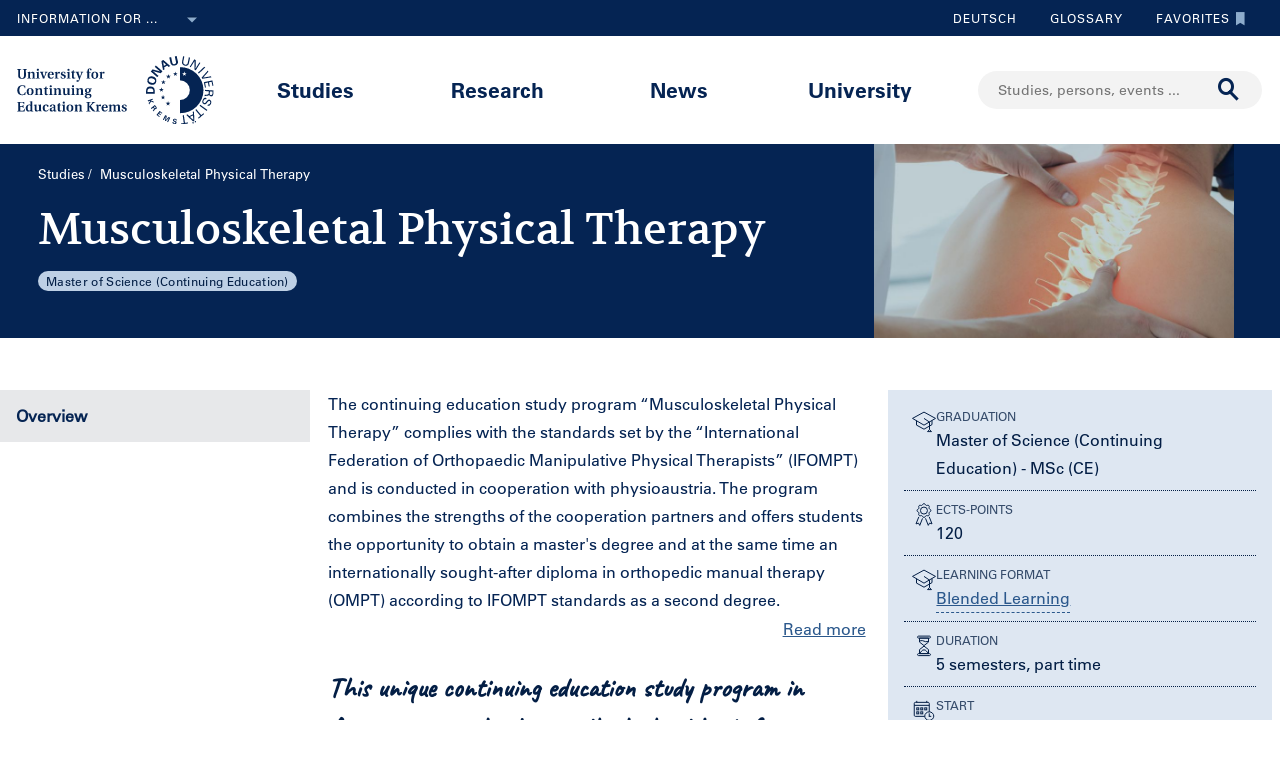

--- FILE ---
content_type: text/html;charset=UTF-8
request_url: https://www.donau-uni.ac.at/en/studies/musculoskeletal-physiotherapy.html
body_size: 16207
content:







<!DOCTYPE html>

<html lang="en">
    <head>
    <!-- Google Tag Manager -->
<script data-cmp-vendor="s905" type="text/plain" class="cmplazyload">(function(w,d,s,l,i){w[l]=w[l]||[];w[l].push({'gtm.start':
new Date().getTime(),event:'gtm.js'});var f=d.getElementsByTagName(s)[0],
j=d.createElement(s),dl=l!='dataLayer'?'&l='+l:'';j.async=true;j.src=
'https://www.googletagmanager.com/gtm.js?id='+i+dl;f.parentNode.insertBefore(j,f);
})(window,document,'script','dataLayer','GTM-5QSKZKZ');</script>
<!-- End Google Tag Manager -->



<meta charset="utf-8">
    <title>Musculoskeletal Physical Therapy, MSc (CE) - University for Continuing Education Krems</title>
    <meta name="searchTitle" content="Musculoskeletal Physical Therapy, MSc (CE)">
        <meta name="keywords" content="Musculoskeletal Physical Therapy, specialisation in Physical Therapy, Master study program">
        <meta name="description" content="Master of Science (Continuing Education), 5 Sem. berufsbegleitend. | Neues Masterstudium im Bereich der Spezialisierungen in Physiotherapie">


        <meta property="og:title" content="Musculoskeletal Physical Therapy, MSc (CE)">
        <meta property="og:type" content="website">
        <meta property="og:description" content="Master of Science (Continuing Education), 5 Sem. berufsbegleitend. | Neues Masterstudium im Bereich der Spezialisierungen in Physiotherapie">
    <meta property="og:url" content="https://www.donau-uni.ac.at/en/studies/musculoskeletal-physiotherapy.html">
        <meta property="og:image" content="https://www.donau-uni.ac.at/.imaging/mte/duk-theme/ogFacebook/dam/Fakultaeten/Gesundheit-und-Medizin/Departments/Gesundheitswissenschaften-Medizin-und-Forschung/Zentren/Zentrum-für-Gesundheitswissenschaften-und-Medizin/Fachbereich-Medizinisch-technische-Spezialisierungen/Musculoskeletal-Phsyiotherapy/Muscu.Fotolia.Header.jpg/jcr:content/Muscu.Fotolia.Header.jpg">
        <meta property="og:image:type" content="image/jpeg">
        <meta property="og:image:width" content="1200">
        <meta property="og:image:height" content="630">
        <meta property="og:image" content="https://www.donau-uni.ac.at/.imaging/mte/duk-theme/ogWhatsApp/dam/Fakultaeten/Gesundheit-und-Medizin/Departments/Gesundheitswissenschaften-Medizin-und-Forschung/Zentren/Zentrum-für-Gesundheitswissenschaften-und-Medizin/Fachbereich-Medizinisch-technische-Spezialisierungen/Musculoskeletal-Phsyiotherapy/Muscu.Fotolia.Header.jpg/jcr:content/Muscu.Fotolia.Header.jpg">
        <meta property="og:image:type" content="image/jpeg">
        <meta property="og:image:width" content="400">
        <meta property="og:image:height" content="400">
    <meta property="og:locale" content="en_GB">
        <meta property="og:locale:alternate" content="de_DE">
        <meta name="twitter:card" content="summary">
            <meta name="twitter:title" content="Musculoskeletal Physical Therapy, MSc (CE)">
            <meta name="twitter:description" content="Master of Science (Continuing Education), 5 Sem. berufsbegleitend. | Neues Masterstudium im Bereich der Spezialisierungen in Physiotherapie">
                <meta name="twitter:image" content="https://www.donau-uni.ac.at/.imaging/mte/duk-theme/ogTwitter/dam/Fakultaeten/Gesundheit-und-Medizin/Departments/Gesundheitswissenschaften-Medizin-und-Forschung/Zentren/Zentrum-für-Gesundheitswissenschaften-und-Medizin/Fachbereich-Medizinisch-technische-Spezialisierungen/Musculoskeletal-Phsyiotherapy/Muscu.Fotolia.Header.jpg/jcr:content/Muscu.Fotolia.Header.jpg">
<meta content="width=device-width, initial-scale=1.0, minimum-scale=1.0, maximum-scale=2.0" name="viewport">
<link rel="stylesheet" href="/.resources/duk-templates/resources/base.css?v=3ad5bd00-ed37-45e3-988f-bca764f64dc2" />
<link rel="icon" type="image/png" href="/.resources/duk-templates/resources/images/favicon.ico" />

<meta name="duk-indexer-type" content="crawler">
<meta name="duk-page-type" content="study_page">
<meta name="duk-page-tree" content="/en">
<meta name="duk-suggest-cfq" content="crawler_en">
<meta name="validFrom" content="1970-01-01T00:00:00Z">
<meta name="validTo" content="2100-01-01T00:00:00Z">
<style>html{visibility: hidden; opacity: 0;}</style>
<link rel="preload" href="/.resources/duk-templates/resources/fonts/volkhov/volkhov-v17-latin-regular.woff2" as="font" type="font/woff2" crossorigin="anonymous">
<link rel="preload" href="/.resources/duk-templates/resources/fonts/iconfont/iconfont.ttf?fket2c" as="font" type="font/ttf" crossorigin="anonymous">
<link rel="preload" href="/.resources/duk-templates/resources/fonts/univers/UniversLTW04-55Roman.woff2" as="font" type="font/woff2" crossorigin="anonymous">
<link rel="preload" href="/.resources/duk-templates/resources/fonts/univers/UniversLTW04-57Condensed.woff2" as="font" type="font/woff2" crossorigin="anonymous">
<link rel="preload" href="/.resources/duk-templates/resources/fonts/univers/UniversLTW04-65Bold.woff2" as="font" type="font/woff2" crossorigin="anonymous">
    </head>
    <body>
    <style>
        :root {
            --factboxColor: #4572A5;
        }
        .color-scheme {
            background-color: #DEE7F2 !important;
        }
    </style>
    <!-- Google Tag Manager (noscript) -->
<noscript><iframe title="Google Tag Manager (noscript)" src="https://www.googletagmanager.com/ns.html?id=GTM-5QSKZKZ" height="0" width="0" style="display:none;visibility:hidden" aria-hidden="true"></iframe></noscript>
<!-- End Google Tag Manager (noscript) -->
    <script>window.cmp_setlang = "EN";</script>
    <script>if(!("gdprAppliesGlobally" in window)){window.gdprAppliesGlobally=true}if(!("cmp_id" in window)||window.cmp_id<1){window.cmp_id=0}if(!("cmp_cdid" in window)){window.cmp_cdid="1e47c798caa5"}if(!("cmp_params" in window)){window.cmp_params=""}if(!("cmp_host" in window)){window.cmp_host="b.delivery.consentmanager.net"}if(!("cmp_cdn" in window)){window.cmp_cdn="cdn.consentmanager.net"}if(!("cmp_proto" in window)){window.cmp_proto="https:"}if(!("cmp_codesrc" in window)){window.cmp_codesrc="1"}window.cmp_getsupportedLangs=function(){var b=["DE","EN","FR","IT","NO","DA","FI","ES","PT","RO","BG","ET","EL","GA","HR","LV","LT","MT","NL","PL","SV","SK","SL","CS","HU","RU","SR","ZH","TR","UK","AR","BS"];if("cmp_customlanguages" in window){for(var a=0;a<window.cmp_customlanguages.length;a++){b.push(window.cmp_customlanguages[a].l.toUpperCase())}}return b};window.cmp_getRTLLangs=function(){var a=["AR"];if("cmp_customlanguages" in window){for(var b=0;b<window.cmp_customlanguages.length;b++){if("r" in window.cmp_customlanguages[b]&&window.cmp_customlanguages[b].r){a.push(window.cmp_customlanguages[b].l)}}}return a};window.cmp_getlang=function(j){if(typeof(j)!="boolean"){j=true}if(j&&typeof(cmp_getlang.usedlang)=="string"&&cmp_getlang.usedlang!==""){return cmp_getlang.usedlang}var g=window.cmp_getsupportedLangs();var c=[];var f=location.hash;var e=location.search;var a="languages" in navigator?navigator.languages:[];if(f.indexOf("cmplang=")!=-1){c.push(f.substr(f.indexOf("cmplang=")+8,2).toUpperCase())}else{if(e.indexOf("cmplang=")!=-1){c.push(e.substr(e.indexOf("cmplang=")+8,2).toUpperCase())}else{if("cmp_setlang" in window&&window.cmp_setlang!=""){c.push(window.cmp_setlang.toUpperCase())}else{if(a.length>0){for(var d=0;d<a.length;d++){c.push(a[d])}}}}}if("language" in navigator){c.push(navigator.language)}if("userLanguage" in navigator){c.push(navigator.userLanguage)}var h="";for(var d=0;d<c.length;d++){var b=c[d].toUpperCase();if(g.indexOf(b)!=-1){h=b;break}if(b.indexOf("-")!=-1){b=b.substr(0,2)}if(g.indexOf(b)!=-1){h=b;break}}if(h==""&&typeof(cmp_getlang.defaultlang)=="string"&&cmp_getlang.defaultlang!==""){return cmp_getlang.defaultlang}else{if(h==""){h="EN"}}h=h.toUpperCase();return h};(function(){var u=document;var v=u.getElementsByTagName;var h=window;var o="";var b="_en";if("cmp_getlang" in h){o=h.cmp_getlang().toLowerCase();if("cmp_customlanguages" in h){for(var q=0;q<h.cmp_customlanguages.length;q++){if(h.cmp_customlanguages[q].l.toUpperCase()==o.toUpperCase()){o="en";break}}}b="_"+o}function x(i,e){var w="";i+="=";var s=i.length;var d=location;if(d.hash.indexOf(i)!=-1){w=d.hash.substr(d.hash.indexOf(i)+s,9999)}else{if(d.search.indexOf(i)!=-1){w=d.search.substr(d.search.indexOf(i)+s,9999)}else{return e}}if(w.indexOf("&")!=-1){w=w.substr(0,w.indexOf("&"))}return w}var k=("cmp_proto" in h)?h.cmp_proto:"https:";if(k!="http:"&&k!="https:"){k="https:"}var g=("cmp_ref" in h)?h.cmp_ref:location.href;var j=u.createElement("script");j.setAttribute("data-cmp-ab","1");var c=x("cmpdesign","cmp_design" in h?h.cmp_design:"");var f=x("cmpregulationkey","cmp_regulationkey" in h?h.cmp_regulationkey:"");var r=x("cmpgppkey","cmp_gppkey" in h?h.cmp_gppkey:"");var n=x("cmpatt","cmp_att" in h?h.cmp_att:"");j.src=k+"//"+h.cmp_host+"/delivery/cmp.php?"+("cmp_id" in h&&h.cmp_id>0?"id="+h.cmp_id:"")+("cmp_cdid" in h?"&cdid="+h.cmp_cdid:"")+"&h="+encodeURIComponent(g)+(c!=""?"&cmpdesign="+encodeURIComponent(c):"")+(f!=""?"&cmpregulationkey="+encodeURIComponent(f):"")+(r!=""?"&cmpgppkey="+encodeURIComponent(r):"")+(n!=""?"&cmpatt="+encodeURIComponent(n):"")+("cmp_params" in h?"&"+h.cmp_params:"")+(u.cookie.length>0?"&__cmpfcc=1":"")+"&l="+o.toLowerCase()+"&o="+(new Date()).getTime();j.type="text/javascript";j.async=true;if(u.currentScript&&u.currentScript.parentElement){u.currentScript.parentElement.appendChild(j)}else{if(u.body){u.body.appendChild(j)}else{var t=v("body");if(t.length==0){t=v("div")}if(t.length==0){t=v("span")}if(t.length==0){t=v("ins")}if(t.length==0){t=v("script")}if(t.length==0){t=v("head")}if(t.length>0){t[0].appendChild(j)}}}var m="js";var p=x("cmpdebugunminimized","cmpdebugunminimized" in h?h.cmpdebugunminimized:0)>0?"":".min";var a=x("cmpdebugcoverage","cmp_debugcoverage" in h?h.cmp_debugcoverage:"");if(a=="1"){m="instrumented";p=""}var j=u.createElement("script");j.src=k+"//"+h.cmp_cdn+"/delivery/"+m+"/cmp"+b+p+".js";j.type="text/javascript";j.setAttribute("data-cmp-ab","1");j.async=true;if(u.currentScript&&u.currentScript.parentElement){u.currentScript.parentElement.appendChild(j)}else{if(u.body){u.body.appendChild(j)}else{var t=v("body");if(t.length==0){t=v("div")}if(t.length==0){t=v("span")}if(t.length==0){t=v("ins")}if(t.length==0){t=v("script")}if(t.length==0){t=v("head")}if(t.length>0){t[0].appendChild(j)}}}})();window.cmp_addFrame=function(b){if(!window.frames[b]){if(document.body){var a=document.createElement("iframe");a.style.cssText="display:none";if("cmp_cdn" in window&&"cmp_ultrablocking" in window&&window.cmp_ultrablocking>0){a.src="//"+window.cmp_cdn+"/delivery/empty.html"}a.name=b;a.setAttribute("title","Intentionally hidden, please ignore");a.setAttribute("role","none");a.setAttribute("tabindex","-1");document.body.appendChild(a)}else{window.setTimeout(window.cmp_addFrame,10,b)}}};window.cmp_rc=function(h){var b=document.cookie;var f="";var d=0;while(b!=""&&d<100){d++;while(b.substr(0,1)==" "){b=b.substr(1,b.length)}var g=b.substring(0,b.indexOf("="));if(b.indexOf(";")!=-1){var c=b.substring(b.indexOf("=")+1,b.indexOf(";"))}else{var c=b.substr(b.indexOf("=")+1,b.length)}if(h==g){f=c}var e=b.indexOf(";")+1;if(e==0){e=b.length}b=b.substring(e,b.length)}return(f)};window.cmp_stub=function(){var a=arguments;__cmp.a=__cmp.a||[];if(!a.length){return __cmp.a}else{if(a[0]==="ping"){if(a[1]===2){a[2]({gdprApplies:gdprAppliesGlobally,cmpLoaded:false,cmpStatus:"stub",displayStatus:"hidden",apiVersion:"2.0",cmpId:31},true)}else{a[2](false,true)}}else{if(a[0]==="getUSPData"){a[2]({version:1,uspString:window.cmp_rc("")},true)}else{if(a[0]==="getTCData"){__cmp.a.push([].slice.apply(a))}else{if(a[0]==="addEventListener"||a[0]==="removeEventListener"){__cmp.a.push([].slice.apply(a))}else{if(a.length==4&&a[3]===false){a[2]({},false)}else{__cmp.a.push([].slice.apply(a))}}}}}}};window.cmp_gpp_ping=function(){return{gppVersion:"1.0",cmpStatus:"stub",cmpDisplayStatus:"hidden",supportedAPIs:["tcfca","usnat","usca","usva","usco","usut","usct"],cmpId:31}};window.cmp_gppstub=function(){var a=arguments;__gpp.q=__gpp.q||[];if(!a.length){return __gpp.q}var g=a[0];var f=a.length>1?a[1]:null;var e=a.length>2?a[2]:null;if(g==="ping"){return window.cmp_gpp_ping()}else{if(g==="addEventListener"){__gpp.e=__gpp.e||[];if(!("lastId" in __gpp)){__gpp.lastId=0}__gpp.lastId++;var c=__gpp.lastId;__gpp.e.push({id:c,callback:f});return{eventName:"listenerRegistered",listenerId:c,data:true,pingData:window.cmp_gpp_ping()}}else{if(g==="removeEventListener"){var h=false;__gpp.e=__gpp.e||[];for(var d=0;d<__gpp.e.length;d++){if(__gpp.e[d].id==e){__gpp.e[d].splice(d,1);h=true;break}}return{eventName:"listenerRemoved",listenerId:e,data:h,pingData:window.cmp_gpp_ping()}}else{if(g==="getGPPData"){return{sectionId:3,gppVersion:1,sectionList:[],applicableSections:[0],gppString:"",pingData:window.cmp_gpp_ping()}}else{if(g==="hasSection"||g==="getSection"||g==="getField"){return null}else{__gpp.q.push([].slice.apply(a))}}}}}};window.cmp_msghandler=function(d){var a=typeof d.data==="string";try{var c=a?JSON.parse(d.data):d.data}catch(f){var c=null}if(typeof(c)==="object"&&c!==null&&"__cmpCall" in c){var b=c.__cmpCall;window.__cmp(b.command,b.parameter,function(h,g){var e={__cmpReturn:{returnValue:h,success:g,callId:b.callId}};d.source.postMessage(a?JSON.stringify(e):e,"*")})}if(typeof(c)==="object"&&c!==null&&"__uspapiCall" in c){var b=c.__uspapiCall;window.__uspapi(b.command,b.version,function(h,g){var e={__uspapiReturn:{returnValue:h,success:g,callId:b.callId}};d.source.postMessage(a?JSON.stringify(e):e,"*")})}if(typeof(c)==="object"&&c!==null&&"__tcfapiCall" in c){var b=c.__tcfapiCall;window.__tcfapi(b.command,b.version,function(h,g){var e={__tcfapiReturn:{returnValue:h,success:g,callId:b.callId}};d.source.postMessage(a?JSON.stringify(e):e,"*")},b.parameter)}if(typeof(c)==="object"&&c!==null&&"__gppCall" in c){var b=c.__gppCall;window.__gpp(b.command,function(h,g){var e={__gppReturn:{returnValue:h,success:g,callId:b.callId}};d.source.postMessage(a?JSON.stringify(e):e,"*")},"parameter" in b?b.parameter:null,"version" in b?b.version:1)}};window.cmp_setStub=function(a){if(!(a in window)||(typeof(window[a])!=="function"&&typeof(window[a])!=="object"&&(typeof(window[a])==="undefined"||window[a]!==null))){window[a]=window.cmp_stub;window[a].msgHandler=window.cmp_msghandler;window.addEventListener("message",window.cmp_msghandler,false)}};window.cmp_setGppStub=function(a){if(!(a in window)||(typeof(window[a])!=="function"&&typeof(window[a])!=="object"&&(typeof(window[a])==="undefined"||window[a]!==null))){window[a]=window.cmp_gppstub;window[a].msgHandler=window.cmp_msghandler;window.addEventListener("message",window.cmp_msghandler,false)}};window.cmp_addFrame("__cmpLocator");if(!("cmp_disableusp" in window)||!window.cmp_disableusp){window.cmp_addFrame("__uspapiLocator")}if(!("cmp_disabletcf" in window)||!window.cmp_disabletcf){window.cmp_addFrame("__tcfapiLocator")}if(!("cmp_disablegpp" in window)||!window.cmp_disablegpp){window.cmp_addFrame("__gppLocator")}window.cmp_setStub("__cmp");if(!("cmp_disabletcf" in window)||!window.cmp_disabletcf){window.cmp_setStub("__tcfapi")}if(!("cmp_disableusp" in window)||!window.cmp_disableusp){window.cmp_setStub("__uspapi")}if(!("cmp_disablegpp" in window)||!window.cmp_disablegpp){window.cmp_setGppStub("__gpp")};</script>

            <a class="nav-target overview" id="Overview"></a>

        <div class="navigation" role="region" aria-label="Navigation area">
<nav class="accessibility-nav" role="navigation" aria-label="Accessibility navigation">
    <ul>
            <li>
                <a href="#mainContent">Skip to main content</a>
            </li>
            <li>
                <a href="#search">Skip to search</a>
            </li>
            <li>
                <a href="#main-nav">Skip to main navigation</a>
            </li>
            <li>
                <a href="#top-nav">Skip to tool navigation</a>
            </li>
    </ul>
</nav>
<nav id="top-nav" class="top-nav" role="navigation" aria-label="Top navigation">
    <div class="container">
            <div class="left-top-nav col-lg-6">

    <div class="info-dropdown dropdown">
        <button class="btn btn-primary dropdown-toggle" type="button" data-toggle="dropdown">Information for ...<em class="icon-ic_Arrow_Down"></em></button>
        <ul class="dropdown-menu">
                <li>


















        <a href="/en/targetgroup/prospective-students.html"
            >
                <em class="icon-ic-arrow-dropdown-right"></em>
            
            <span>Prospective students</span>
            
            <div class="clearfix"></div>
        </a>

</li>
                <li>


















        <a href="/en/targetgroup/students.html"
            >
                <em class="icon-ic-arrow-dropdown-right"></em>
            
            <span>Students</span>
            
            <div class="clearfix"></div>
        </a>

</li>
                <li>


















        <a href="/en/targetgroup/researchers.html"
            >
                <em class="icon-ic-arrow-dropdown-right"></em>
            
            <span>Researchers</span>
            
            <div class="clearfix"></div>
        </a>

</li>
                <li>


















        <a href="/en/news/press.html"
            >
                <em class="icon-ic-arrow-dropdown-right"></em>
            
            <span>Press &amp; Media</span>
            
            <div class="clearfix"></div>
        </a>

</li>
                <li>


















        <a href="/en/targetgroup/alumni.html"
            >
                <em class="icon-ic-arrow-dropdown-right"></em>
            
            <span>Alumni</span>
            
            <div class="clearfix"></div>
        </a>

</li>
                <li>


















        <a href="/en/targetgroup/visitors.html"
            >
                <em class="icon-ic-arrow-dropdown-right"></em>
            
            <span>Visitors</span>
            
            <div class="clearfix"></div>
        </a>

</li>
                <li>


















        <a href="/en/targetgroup/staff.html"
            >
                <em class="icon-ic-arrow-dropdown-right"></em>
            
            <span>Staff</span>
            
            <div class="clearfix"></div>
        </a>

</li>
                <li>


















        <a href="/en/university/organization/career-platform.html"
            >
                <em class="icon-ic-arrow-dropdown-right"></em>
            
            <span>Applicants</span>
            
            <div class="clearfix"></div>
        </a>

</li>
        </ul>
    </div>
            </div>
            <div class="right-top-nav col-lg-6">


                
                <a href="/de/studium/muskuloskelettale-physiotherapie.html" class="lang-switch">
                Deutsch
                </a>
                


        <a href="/en/glossary.html" class="alphabetical"><span class="visually-hidden">To glossary</span>Glossary</a>


        <a href="/en/services/bookmarks.html" class="favorite-link"><span class="visually-hidden">To favorites</span>Favorites<em class="icon-ic_Bookmark_Idle"></em></a>

            </div>
    </div>
</nav>



<nav id="main-nav" class="main-nav" role="navigation" aria-label="Main content">
    <div class="container">
        <div class="left-main-nav col-lg-2 col-sm-5">
            <a title="University for Continuing Education Krems" href="/en.html">
                    <img src="/dam/jcr:8060f000-4112-47fc-b979-8901c303adbc/uwk-logo-en-blue.svg" alt="Logo - University for Continuing Education Krems" />
            </a>
            <span class="helper"></span>
        </div>
        <div class="mid-main-nav col-lg-7">
            <a href="#" class="go-back">Back</a>
            <ul role="menu">
                            <li class="uuid-fb927e95-ffca-489b-bfda-03d7fbee5890"><a href="/en/studies.html">Studies</a>
                                <ul class="duk-mdd">
                                    <li>
                                        <div class="megadropdown">
                                            <div class="container">
                                                        




<div class="col-lg-3 conn">







        <a class="teaser-outer teaser-outer-hl" href="/en/studies.html" target="_self">









    <div class="teaser  highlight  bg-transparent" >





            <div class="teaser-flex">
        <div class="img-wrapper center">
            <img src="/.imaging/mte/duk-theme/teaser/dam/DUK-Bildwelt/Campus/Teaserbilder/universitaet-fuer-weiterbildung-krems-campus-architektur-5.jpg/jcr:content/universitaet-fuer-weiterbildung-krems-campus-architektur-5.jpg" alt="" title="&copy; Walter Skokanitsch" />
        </div>
                    <div class="content-wrapper">
                            <h3>Upskill at the University of Krems</h3>
                    </div>

            </div>



    </div>
    </a>






        <a class="teaser-outer teaser-outer-hl" href="/en/studies/course-catalogue.html" target="_self">









    <div class="teaser  highlight  bg-transparent" >





            <div class="teaser-flex">
        <div class="img-wrapper center">
            <img src="/.imaging/mte/duk-theme/teaser/dam/Donau-Uni/Studium/MDD/Stackable-Programs-Weiterbildungsprogramme-UWK-Walter-Skokanitsch.jpg/jcr:content/Stackable-Programs-Weiterbildungsprogramme-UWK-Walter-Skokanitsch.jpg" alt="Students at the Campus Krems" title="&copy; Walter Skokanitsch" />
        </div>
                    <div class="content-wrapper">
                            <h3>Search for study programs</h3>
                    </div>

            </div>



    </div>
    </a>

</div>

    
    




<div class="col-lg-3 bg-transparent">
        <div class="hline">
            <p>
                    Find your course
                    <em class="icon-ic-arrow-right"></em>
            </p>
        </div>


















            <!-- headline -->
            <p  class="">
            
            Fields of Study
            
            
            
            </p>

        <ul class="linkList">

    <li>


















        <a href="/en/studies/course-catalogue.html?scrollheight=0&amp;sorting=ascend&amp;queryStr=&amp;activeSubjects=f09f6b13-5aa1-41ae-a8b2-91bf37aa1cdf%3B&amp;subjects-header=false&amp;subjects=f09f6b13-5aa1-41ae-a8b2-91bf37aa1cdf&amp;subsubject-header=true&amp;research-header=false&amp;subresearch-header-1=false&amp;subresearch-header-2=false&amp;format-header=false&amp;lang-header=false&amp;subsubject-header=true&amp;subresearch-header-1=false&amp;subresearch-header-2=false"
            >
            
            <span>Arts &amp; Culture</span>
            
            <div class="clearfix"></div>
        </a>

</li>
    <li>


















        <a href="/en/studies/course-catalogue.html?scrollheight=0&amp;sorting=ascend&amp;queryStr=&amp;activeSubjects=912c4ab0-37fb-4e26-9ede-45405493f5bb%3B&amp;subjects-header=false&amp;subjects=912c4ab0-37fb-4e26-9ede-45405493f5bb&amp;subsubject-header=true&amp;research-header=false&amp;subresearch-header-1=false&amp;subresearch-header-2=false&amp;format-header=false&amp;lang-header=false&amp;subsubject-header=true&amp;subresearch-header-1=false&amp;subresearch-header-2=false"
            >
            
            <span>Building &amp; Environment</span>
            
            <div class="clearfix"></div>
        </a>

</li>
    <li>


















        <a href="/en/studies/course-catalogue.html?scrollheight=0&amp;sorting=ascend&amp;queryStr=&amp;activeSubjects=cee7326b-46da-4454-87bf-fdee349ded70%3B&amp;subjects-header=false&amp;subjects=cee7326b-46da-4454-87bf-fdee349ded70&amp;subsubject-header=true&amp;research-header=false&amp;subresearch-header-1=false&amp;subresearch-header-2=false&amp;format-header=false&amp;lang-header=false&amp;subsubject-header=true&amp;subresearch-header-1=false&amp;subresearch-header-2=false"
            >
            
            <span>Digitalization &amp; Sensors</span>
            
            <div class="clearfix"></div>
        </a>

</li>
    <li>


















        <a href="/en/studies/course-catalogue.html?scrollheight=0&amp;sorting=ascend&amp;queryStr=&amp;activeSubjects=be9167ee-916d-4591-a68c-2f58a96cea8d%3B&amp;subjects-header=false&amp;subjects=be9167ee-916d-4591-a68c-2f58a96cea8d&amp;subsubject-header=true&amp;research-header=false&amp;subresearch-header-1=false&amp;subresearch-header-2=false&amp;format-header=false&amp;lang-header=false&amp;subsubject-header=true&amp;subresearch-header-1=false&amp;subresearch-header-2=false"
            >
            
            <span>Economics &amp; Business Management</span>
            
            <div class="clearfix"></div>
        </a>

</li>
    <li>


















        <a href="/en/studies/course-catalogue.html?scrollheight=0&amp;sorting=ascend&amp;queryStr=&amp;activeSubjects=b3c2664f-4d5e-4495-ba48-a3ccf3802f78%3B&amp;subjects-header=false&amp;subjects=b3c2664f-4d5e-4495-ba48-a3ccf3802f78&amp;subsubject-header=true&amp;research-header=false&amp;subresearch-header-1=false&amp;subresearch-header-2=false&amp;format-header=false&amp;lang-header=false&amp;subsubject-header=true&amp;subresearch-header-1=false&amp;subresearch-header-2=false"
            >
            
            <span>Education</span>
            
            <div class="clearfix"></div>
        </a>

</li>
    <li>


















        <a href="/en/studies/course-catalogue.html?scrollheight=0&amp;sorting=ascend&amp;queryStr=&amp;activeSubjects=4857ea2d-0f3d-4950-99c6-e12ea2f2e43f%3B&amp;subjects-header=false&amp;subjects=4857ea2d-0f3d-4950-99c6-e12ea2f2e43f&amp;subsubject-header=true&amp;research-header=false&amp;subresearch-header-1=false&amp;subresearch-header-2=false&amp;format-header=false&amp;lang-header=false&amp;subsubject-header=true&amp;subresearch-header-1=false&amp;subresearch-header-2=false"
            >
            
            <span>Health &amp; Medicine</span>
            
            <div class="clearfix"></div>
        </a>

</li>
    <li>


















        <a href="/en/studies/course-catalogue.html?scrollheight=0&amp;sorting=ascend&amp;queryStr=&amp;activeSubjects=61143b1e-b2e7-4fc1-b0dd-0c7484bc8fc0%3B&amp;subjects-header=false&amp;subjects=61143b1e-b2e7-4fc1-b0dd-0c7484bc8fc0&amp;subsubject-header=true&amp;research-header=false&amp;subresearch-header-1=false&amp;subresearch-header-2=false&amp;format-header=false&amp;lang-header=false&amp;subsubject-header=true&amp;subresearch-header-1=false&amp;subresearch-header-2=false"
            >
            
            <span>Law &amp; Administration</span>
            
            <div class="clearfix"></div>
        </a>

</li>
    <li>


















        <a href="/en/studies/course-catalogue.html?scrollheight=0&amp;sorting=ascend&amp;queryStr=&amp;activeSubjects=24bbbfa6-c499-436a-b024-a06998efd076%3B&amp;subjects-header=false&amp;subjects=24bbbfa6-c499-436a-b024-a06998efd076&amp;subsubject-header=true&amp;research-header=false&amp;subresearch-header-1=false&amp;subresearch-header-2=false&amp;format-header=false&amp;lang-header=false&amp;subsubject-header=true&amp;subresearch-header-1=false&amp;subresearch-header-2=false"
            >
            
            <span>Media &amp; Communication</span>
            
            <div class="clearfix"></div>
        </a>

</li>
    <li>


















        <a href="/en/studies/course-catalogue.html?scrollheight=0&amp;sorting=ascend&amp;queryStr=&amp;activeSubjects=1559274b-4a7b-4319-b80b-42c1a927eec9%3B&amp;subjects-header=false&amp;subjects=1559274b-4a7b-4319-b80b-42c1a927eec9&amp;subsubject-header=true&amp;research-header=false&amp;subresearch-header-1=false&amp;subresearch-header-2=false&amp;format-header=false&amp;lang-header=false&amp;subsubject-header=true&amp;subresearch-header-1=false&amp;subresearch-header-2=false"
            >
            
            <span>Migration &amp; International Affairs</span>
            
            <div class="clearfix"></div>
        </a>

</li>
    <li>


















        <a href="/en/studies/course-catalogue.html?scrollheight=200&amp;sorting=ascend&amp;queryStr=&amp;activeSubjects=ba234ff8-f0d2-48ea-86ca-002e3df301fa%3B&amp;subjects-header=false&amp;subjects=ba234ff8-f0d2-48ea-86ca-002e3df301fa&amp;subsubject-header=true&amp;research-header=false&amp;subresearch-header-1=false&amp;subresearch-header-2=false&amp;format-header=false&amp;lang-header=false&amp;subsubject-header=true&amp;subresearch-header-1=false&amp;subresearch-header-2=false"
            >
            
            <span>Psychotherapy &amp; Social Services</span>
            
            <div class="clearfix"></div>
        </a>

</li>


        </ul>

</div>

    
    




<div class="col-lg-3 bg-transparent conn">
        <div class="hline">
            <p class="mdd-no-headline">
                    
            </p>
        </div>


















            <!-- headline -->
            <p  class="">
            
            Graduation
            
            
            
            </p>

        <ul class="linkList">

    <li>


















        <a href="/en/studies/course-catalogue.html?scrollheight=0&amp;queryStr=&amp;subjects-header=false&amp;subsubject-header=false&amp;research-header=false&amp;degrees=PhD&amp;subresearch-header-1=false&amp;subresearch-header-2=false&amp;format-header=false&amp;lang-header=false&amp;subsubject-header=false&amp;subresearch-header-1=false&amp;subresearch-header-2=false"
            >
            
            <span>PhD </span>
            
            <div class="clearfix"></div>
        </a>

</li>
    <li>


















        <a href="/en/studies/course-catalogue.html?scrollheight=0&amp;queryStr=&amp;subjects-header=false&amp;subsubject-header=false&amp;research-header=false&amp;degrees=Master&amp;subresearch-header-1=true&amp;subresearch-header-2=false&amp;format-header=false&amp;lang-header=false&amp;subsubject-header=false&amp;subresearch-header-1=true&amp;subresearch-header-2=false"
            >
            
            <span>Master, MBA, LL.M.</span>
            
            <div class="clearfix"></div>
        </a>

</li>
    <li>


















        <a href="/en/studies/course-catalogue.html?scrollheight=0&amp;queryStr=&amp;subjects-header=false&amp;subsubject-header=false&amp;research-header=false&amp;degrees=Bachelor&amp;subresearch-header-1=false&amp;subresearch-header-2=true&amp;format-header=false&amp;lang-header=false&amp;subsubject-header=false&amp;subresearch-header-1=false&amp;subresearch-header-2=true"
            >
            
            <span>Bachelor</span>
            
            <div class="clearfix"></div>
        </a>

</li>
    <li>


















        <a href="/en/studies/course-catalogue.html?scrollheight=0&amp;queryStr=&amp;subjects-header=false&amp;subsubject-header=false&amp;research-header=false&amp;degrees=Academic+Expert+Program&amp;subresearch-header-1=false&amp;subresearch-header-2=false&amp;format-header=false&amp;lang-header=false&amp;subsubject-header=false&amp;subresearch-header-1=false&amp;subresearch-header-2=false"
            >
            
            <span>Academic Expert Program</span>
            
            <div class="clearfix"></div>
        </a>

</li>
    <li>


















        <a href="/en/studies/course-catalogue.html?scrollheight=0&amp;queryStr=&amp;subjects-header=false&amp;subsubject-header=false&amp;research-header=false&amp;degrees=Certificate+Program&amp;subresearch-header-1=false&amp;subresearch-header-2=false&amp;format-header=false&amp;lang-header=false&amp;subsubject-header=false&amp;subresearch-header-1=false&amp;subresearch-header-2=false"
            >
            
            <span>Certificate Program</span>
            
            <div class="clearfix"></div>
        </a>

</li>
    <li>


















        <a href="/en/studies/course-catalogue.html?scrollheight=0&amp;sorting=ascend&amp;queryStr=&amp;activeSubjects=&amp;subjects-header=false&amp;subsubject-header=false&amp;research-header=false&amp;degrees=Micro-Credential+Program&amp;subresearch-header-1=false&amp;subresearch-header-2=false&amp;format-header=false&amp;lang-header=false&amp;subsubject-header=false&amp;subresearch-header-1=false&amp;subresearch-header-2=false"
            >
            
            <span>Micro-Credential Program</span>
            
            <div class="clearfix"></div>
        </a>

</li>
    <li>


















        <a href="/en/studies/course-catalogue.html?scrollheight=0&amp;queryStr=&amp;subjects-header=false&amp;subsubject-header=false&amp;research-header=false&amp;degrees=Seminar&amp;subresearch-header-1=false&amp;subresearch-header-2=false&amp;format-header=false&amp;lang-header=false&amp;subsubject-header=false&amp;subresearch-header-1=false&amp;subresearch-header-2=false"
            >
            
            <span>Seminar</span>
            
            <div class="clearfix"></div>
        </a>

</li>


        </ul>

</div>

    
    




<div class="col-lg-3 empty-subheadline">
        <div class="hline">
            <p>
                    About Studying
                    <em class="icon-ic-arrow-right"></em>
            </p>
        </div>














        <ul class="linkList">

    <li>


















        <a href="/en/studies/course-overview.html"
            >
            
            <span>Course overview</span>
            
            <div class="clearfix"></div>
        </a>

</li>
    <li>


















        <a href="/en/studies/course-overview/stackable-program.html"
            >
            
            <span>Stackable Programs</span>
            
            <div class="clearfix"></div>
        </a>

</li>
    <li>


















        <a href="/en/studies/studying-parallel-to-employment.html"
            >
            
            <span>Studying parallel to employment</span>
            
            <div class="clearfix"></div>
        </a>

</li>
    <li>


















        <a href="/en/university/service/accessible-studying.html"
            >
            
            <span>Accessible studying</span>
            
            <div class="clearfix"></div>
        </a>

</li>
    <li>


















        <a href="/en/studies/study-organization.html"
            >
            
            <span>Study Organization</span>
            
            <div class="clearfix"></div>
        </a>

</li>
    <li>


















        <a href="/en/studies/study-organization/application.html"
            >
            
            <span>Application &amp; Admission</span>
            
            <div class="clearfix"></div>
        </a>

</li>
    <li>


















        <a href="/en/studies/study-organization/study-grants.html"
            >
            
            <span>Study Grants</span>
            
            <div class="clearfix"></div>
        </a>

</li>
    <li>


















        <a href="/en/university/campus-krems/studying-in-krems.html"
            >
            
            <span>Studying in Krems</span>
            
            <div class="clearfix"></div>
        </a>

</li>
    <li>


















        <a href="/en/services/infomaterialorder.html"
            >
            
            <span>Info material</span>
            
            <div class="clearfix"></div>
        </a>

</li>
    <li>


















        <a href="/en/studies/faq.html"
            >
            
            <span>FAQ</span>
            
            <div class="clearfix"></div>
        </a>

</li>


        </ul>

</div>

    
    
                                                                </div><div class="container">
                                                                <div class="col-lg-7 tag-row">
                                                                </div>
                                                <div class="col-lg-5">
                                                    <p class="caption">University for Continuing Education Krems</p>
                                                </div>
                                            </div>
                                        </div>
                                    </li>
                                </ul>
                            </li>
                            <li class="uuid-f5774f8e-0e5b-4a6e-aa4a-655d930c871e"><a href="/en/research.html">Research</a>
                                <ul class="duk-mdd">
                                    <li>
                                        <div class="megadropdown">
                                            <div class="container">
                                                        




<div class="col-lg-3 conn">







        <a class="teaser-outer teaser-outer-hl" href="/en/news/news/2018/core-facility-new-spectrum-of-methods-opened-by-special-devices.html" target="_self">









    <div class="teaser  highlight has-tooltip  bg-transparent" >





            <div class="teaser-flex">
        <div class="img-wrapper center">
            <img src="/.imaging/mte/duk-theme/teaser/dam/Donau-Uni/Forschung/MDD/teaser-core-facility-geraete_-_skokanitsch-fotografie.jpg/jcr:content/teaser-core-facility-geraete_-_skokanitsch-fotografie.jpg" alt="Research - Core Facility" title="&copy; Walter Skokanitsch" />
        </div>
                    <div class="content-wrapper">
                            <h3>Core Facility</h3>
                            <p>New spectrum of methods opened by special devices</p>

                    </div>

            </div>



    </div>
    </a>

</div>

    
    




<div class="col-lg-3 empty-subheadline">
        <div class="hline">
            <p>
                    Fields of Research 
                    <em class="icon-ic-arrow-right"></em>
            </p>
        </div>














        <ul class="linkList">

    <li>


















        <a href="/en/research/fields-of-research/cultural-heritage.html"
            >
            
            <span>Cultural Heritage</span>
            
            <div class="clearfix"></div>
        </a>

</li>
    <li>


















        <a href="/en/research/fields-of-research/educational-technologies-and-continuing-education-research.html"
            >
            
            <span>Educational Technologies and Continuing Education Research</span>
            
            <div class="clearfix"></div>
        </a>

</li>
    <li>


















        <a href="/en/research/fields-of-research/evidence-based-health-research.html"
            >
            
            <span>Evidence-Based Health Research</span>
            
            <div class="clearfix"></div>
        </a>

</li>
    <li>


















        <a href="/en/research/fields-of-research/innovation-for-cohesive-and-sustainable-societies.html"
            >
            
            <span>Innovation for Cohesive and Sustainable Societies</span>
            
            <div class="clearfix"></div>
        </a>

</li>
    <li>


















        <a href="/en/research/fields-of-research/preventive-and-regenerative-medicine.html"
            >
            
            <span>Preventive and Regenerative Medicine</span>
            
            <div class="clearfix"></div>
        </a>

</li>
    <li>


















        <a href="/en/research/fields-of-research/transnational-societies-and-migration.html"
            >
            
            <span>Transnational Societies and Migration</span>
            
            <div class="clearfix"></div>
        </a>

</li>


        </ul>

</div>

    
    




<div class="col-lg-3 empty-subheadline">
        <div class="hline">
            <p>
                    News &amp; Projects
                    <em class="icon-ic-arrow-right"></em>
            </p>
        </div>














        <ul class="linkList">

    <li>


















        <a href="/en/research/highlights.html"
            >
            
            <span>Highlights</span>
            
            <div class="clearfix"></div>
        </a>

</li>
    <li>


















        <a href="/en/research/interfaculty-research.html"
            >
            
            <span>Interfaculty Research</span>
            
            <div class="clearfix"></div>
        </a>

</li>
    <li>


















        <a href="/en/university/about/reports.html"
            >
            
            <span>Intellectual Capital Report &amp; Research Report</span>
            
            <div class="clearfix"></div>
        </a>

</li>
    <li>


















        <a href="/en/research/research-database/projects.html"
            >
            
            <span>Research Database</span>
            
            <div class="clearfix"></div>
        </a>

</li>


        </ul>

</div>

    
    




<div class="col-lg-3 empty-subheadline">
        <div class="hline">
            <p>
                    PhD programs &amp; Services
                    <em class="icon-ic-arrow-right"></em>
            </p>
        </div>














        <ul class="linkList">

    <li>


















        <a href="/en/research/service-center-for-research-support-and-transfer.html"
            >
            
            <span>Service Center for Research Support and Transfer</span>
            
            <div class="clearfix"></div>
        </a>

</li>
    <li>


















        <a href="/en/research/service-center-for-research-support-and-transfer/technology-transfer.html"
            >
            
            <span>Technology Transfer</span>
            
            <div class="clearfix"></div>
        </a>

</li>
    <li>


















        <a href="/en/studies/course-overview/phd-programs.html"
            >
            
            <span>PhD Programs</span>
            
            <div class="clearfix"></div>
        </a>

</li>


        </ul>

</div>

    
    
                                                                </div><div class="container">
                                                                <div class="col-lg-7 tag-row">
                                                                </div>
                                                <div class="col-lg-5">
                                                    <p class="caption">University for Continuing Education Krems</p>
                                                </div>
                                            </div>
                                        </div>
                                    </li>
                                </ul>
                            </li>
                            <li class="uuid-03539c91-cd5d-4f4f-b750-79e00b77f2e2"><a href="/en/news.html">News</a>
                                <ul class="duk-mdd">
                                    <li>
                                        <div class="megadropdown">
                                            <div class="container">
                                                        




<div class="col-lg-3 conn empty-subheadline">
        <div class="hline">
            <p>
                    <a href="/en/news.html" target="_self">News &amp; Events</a>
                    <em class="icon-ic-arrow-right"></em>
            </p>
        </div>














        <ul class="linkList">

    <li>


















        <a href="/en/news/news.html"
            >
            
            <span>News</span>
            
            <div class="clearfix"></div>
        </a>

</li>
    <li>


















        <a href="/en/news/events.html"
            >
            
            <span>Events</span>
            
            <div class="clearfix"></div>
        </a>

</li>


        </ul>

</div>

    
    




<div class="col-lg-3 empty-subheadline">
        <div class="hline">
            <p>
                    Press and Media
                    <em class="icon-ic-arrow-right"></em>
            </p>
        </div>














        <ul class="linkList">

    <li>


















        <a href="/en/news/press.html"
            >
            
            <span>Media Relations</span>
            
            <div class="clearfix"></div>
        </a>

</li>
    <li>


















        <a href="/en/news/press/press-releases.html"
            >
            
            <span>Press Releases</span>
            
            <div class="clearfix"></div>
        </a>

</li>
    <li>


















        <a href="/en/news/press.html"
            >
            
            <span>Media Reports</span>
            
            <div class="clearfix"></div>
        </a>

</li>
    <li>


















        <a href="/en/news/press/image-download.html"
            >
            
            <span>Press Photos and Downloads</span>
            
            <div class="clearfix"></div>
        </a>

</li>
    <li>


















        <a href="/de/aktuelles/presse-medien/pressekontakt.html"
            >
            
            <span>Contact</span>
            
            <div class="clearfix"></div>
        </a>

</li>


        </ul>

</div>

    
    




<div class="col-lg-3 empty-subheadline">
        <div class="hline">
            <p>
                    Upgrade
                    <em class="icon-ic-arrow-right"></em>
            </p>
        </div>














        <ul class="linkList">

    <li>


















        <a href="/en/news/upgrade-the-magazine-for-knowledge-and-thinking-ahead.html"
            >
            
            <span>About the magazine</span>
            
            <div class="clearfix"></div>
        </a>

</li>
    <li>


















        <a href="/en/news/upgrade-the-magazine-for-knowledge-and-thinking-ahead.html"
            >
            
            <span>Current Issue</span>
            
            <div class="clearfix"></div>
        </a>

</li>
    <li>


















        <a href="/en/news/upgrade-the-magazine-for-knowledge-and-thinking-ahead/all-issues.html"
            >
            
            <span>Overview of all Issues</span>
            
            <div class="clearfix"></div>
        </a>

</li>
    <li>


















        <a href="/de/aktuelles/upgrade-das-magazin-fuer-wissen-und-weiterdenken-der-universitaet-fuer-weiterbildung-krems/abonnieren.html"
            >
            
            <span>Order Issues</span>
            
            <div class="clearfix"></div>
        </a>

</li>


        </ul>

</div>

    
    




<div class="col-lg-3">







        <a class="teaser-outer teaser-outer-hl" href="/en/news/upgrade-the-magazine-for-knowledge-and-thinking-ahead.html" target="_self">









    <div class="teaser  highlight  bg-transparent" >





            <div class="teaser-flex">
        <div class="img-wrapper center">
            <img src="/.imaging/mte/duk-theme/teaser/dam/Donau-Uni/Aktuelles/Upgrade/2025/3-4.25/Header_Upgrade.jpg/jcr:content/Header_Upgrade.jpg" alt="Sujetbild Cover upgrade 3/4.25"  />
        </div>
                    <div class="content-wrapper">
                            <h3>upgrade 3/4.25 – Change &amp; Accents</h3>
                    </div>

            </div>



    </div>
    </a>

</div>

    
    
                                                                </div><div class="container">
                                                                <div class="col-lg-7 tag-row">
                                                                </div>
                                                <div class="col-lg-5">
                                                    <p class="caption">University for Continuing Education Krems</p>
                                                </div>
                                            </div>
                                        </div>
                                    </li>
                                </ul>
                            </li>
                            <li class="uuid-497ac049-7a60-4c99-aae1-b288f08b0d57"><a href="/en/university.html">University</a>
                                <ul class="duk-mdd">
                                    <li>
                                        <div class="megadropdown">
                                            <div class="container">
                                                        




<div class="col-lg-3 conn empty-subheadline">
        <div class="hline">
            <p>
                    At a glance
                    <em class="icon-ic-arrow-right"></em>
            </p>
        </div>














        <ul class="linkList">

    <li>


















        <a href="/en/university/about.html"
            >
            
            <span>About</span>
            
            <div class="clearfix"></div>
        </a>

</li>
    <li>


















        <a href="/en/university/about/mission-statement-strategy.html"
            >
            
            <span>Mission Statement &amp; Strategy</span>
            
            <div class="clearfix"></div>
        </a>

</li>
    <li>


















        <a href="/en/university/about/facts-and-figures.html"
            >
            
            <span>Facts &amp; Figures</span>
            
            <div class="clearfix"></div>
        </a>

</li>
    <li>


















        <a href="/en/university/about/reports.html"
            >
            
            <span>Reports</span>
            
            <div class="clearfix"></div>
        </a>

</li>
    <li>


















        <a href="/en/university/about/history.html"
            >
            
            <span>History</span>
            
            <div class="clearfix"></div>
        </a>

</li>
    <li>


















        <a href="/en/university/about/quality-management.html"
            >
            
            <span>Quality Management</span>
            
            <div class="clearfix"></div>
        </a>

</li>


        </ul>

</div>

    
    




<div class="col-lg-3 empty-subheadline">
        <div class="hline">
            <p>
                    People &amp; Structure
                    <em class="icon-ic-arrow-right"></em>
            </p>
        </div>














        <ul class="linkList">

    <li>


















        <a href="/en/university/organization.html"
            >
            
            <span>Organization</span>
            
            <div class="clearfix"></div>
        </a>

</li>
    <li>


















        <a href="/en/university/organization/rectorate.html"
            >
            
            <span>Rectorate</span>
            
            <div class="clearfix"></div>
        </a>

</li>
    <li>


















        <a href="/en/university/organization/boards.html"
            >
            
            <span>Boards</span>
            
            <div class="clearfix"></div>
        </a>

</li>
    <li>


















        <a href="/en/university/organization/university-administration.html"
            >
            
            <span>University Administration</span>
            
            <div class="clearfix"></div>
        </a>

</li>
    <li>


















        <a href="/en/university/organization/employees.html"
            >
            
            <span>Staff</span>
            
            <div class="clearfix"></div>
        </a>

</li>
    <li>


















        <a href="/en/university/organization/career-platform.html"
            >
            
            <span>Career</span>
            
            <div class="clearfix"></div>
        </a>

</li>


        </ul>

</div>

    
    




<div class="col-lg-3 empty-subheadline">
        <div class="hline">
            <p>
                    Faculties
                    <em class="icon-ic-arrow-right"></em>
            </p>
        </div>














        <ul class="linkList">

    <li>


















        <a href="/en/university/faculties.html"
            >
            
            <span>Overview</span>
            
            <div class="clearfix"></div>
        </a>

</li>
    <li>


















        <a href="/en/university/faculties/health-medicine.html"
            >
            
            <span>Health and Medicine</span>
            
            <div class="clearfix"></div>
        </a>

</li>
    <li>


















        <a href="/en/university/faculties/business-globalization.html"
            >
            
            <span>Business and Globalisation</span>
            
            <div class="clearfix"></div>
        </a>

</li>
    <li>


















        <a href="/en/university/faculties/education-arts-architecture.html"
            >
            
            <span>Education, Arts and Architecture</span>
            
            <div class="clearfix"></div>
        </a>

</li>


        </ul>

</div>

    
    




<div class="col-lg-3 empty-subheadline">
        <div class="hline">
            <p>
                    <a href="" target="_self">Campus Krems</a>
                    <em class="icon-ic-arrow-right"></em>
            </p>
        </div>














        <ul class="linkList">

    <li>


















        <a href="/en/university/campus-krems.html"
            >
            
            <span>About Campus Krems</span>
            
            <div class="clearfix"></div>
        </a>

</li>
    <li>


















        <a href="/en/university/campus-krems/directions.html"
            >
            
            <span>Map and Directions</span>
            
            <div class="clearfix"></div>
        </a>

</li>
    <li>


















        <a href="/en/university/service/servicecenter-for-international-relations.html"
            >
            
            <span>International</span>
            
            <div class="clearfix"></div>
        </a>

</li>
    <li>


















        <a href="/en/university/service/library.html"
            >
            
            <span>Library &amp; University Archives</span>
            
            <div class="clearfix"></div>
        </a>

</li>
    <li>


















        <a href="/en/university/service/usi-krems.html"
            >
            
            <span>University Sports Institute Krems</span>
            
            <div class="clearfix"></div>
        </a>

</li>
    <li>


















        <a href="/en/university/service/campus-culture.html"
            >
            
            <span>Campus Culture</span>
            
            <div class="clearfix"></div>
        </a>

</li>
    <li>













        <a href=""
            >
            
            <span>Alumni</span>
            
            <div class="clearfix"></div>
        </a>

</li>
    <li>


















        <a href="/en/university/uni-shop.html"
            >
            
            <span>Uni-Shop</span>
            
            <div class="clearfix"></div>
        </a>

</li>
    <li>


















        <a href="/en/university/service.html"
            >
            
            <span>More Services</span>
            
            <div class="clearfix"></div>
        </a>

</li>


        </ul>

</div>

    
    
                                                                </div><div class="container">
                                                                <div class="col-lg-7 tag-row">
                                                                </div>
                                                <div class="col-lg-5">
                                                    <p class="caption">University for Continuing Education Krems</p>
                                                </div>
                                            </div>
                                        </div>
                                    </li>
                                </ul>
                            </li>
            </ul>
            <p class="mobile-menu-caption">University for Continuing Education Krems<br/> </p>
        </div>
        <div class="right-main-nav col-lg-3 col-sm-7">
            <div class="search">
                <form method="GET" class="ui-front" action="/en/services/search.html">

                    <label for="search" class="visually-hidden">Search for keywords</label>
                    <input type="search" id="search" name="queryStr" autocomplete="on" placeholder="Studies, persons, events ..." data-langtree="en" data-contextpath="" data-results-container-id="searchList1" />
                    <button type="submit" tabindex="0" aria-label="Start search">
                        <em class="icon-ic_Search"></em>
                    </button>
                    <div id="searchList1" class="ui-menu-containers hide">
                        <div class="ui-menu-container for-studies">
                            <p class="title">Search in studies</p>
                        </div>
                        <div class="ui-menu-container for-autocomplete">
                                <p class="title">Search generally</p>
                        </div>
                    </div>
                </form>

                <button id="mobile-search-button" class="mobile-only">
                    <span class="visually-hidden">
                        To search page
                    </span>
                    <img src="/.resources/duk-templates/resources/images/icons/ic_Search.svg" alt=""/>
                </button>



        <a href="/en/services/bookmarks.html" class="favorite-link"><span class="visually-hidden">To favorites</span><em class="icon-ic_Bookmark_Idle"></em></a>


                <a href="#" class="menu-opener"><span class="visually-hidden">Open/close menu</span><em class="icon-ic_Burger"></em></a>
            </div>
        </div>
        <div class="mobile-menu">
            <div id="general-search-mobile" role="banner" aria-label="Header">
                <button class="search-close">
                    <img src="/.resources/duk-templates/resources/images/icons/ic-add.svg" />
                </button>
                <div class="container">
                    <h1>Search</h1>
                    <div class="search">
                        <form method="GET" class="ui-front" action="/en/services/search.html">
                            <div class="placeholderinput">
                                <input type="search" id="headerSearch" name="queryStr" autocomplete="off" data-langtree="en" data-contextpath="" value="" class="ui-autocomplete-input" data-results-container-id="searchList2">
                                <label for="headerSearch">Search</label>
                            </div>
                            <button type="submit" tabindex="0" aria-label="Start search">
                                <em class="icon-ic_Search"></em>
                            </button>
                            <div id="searchList2" class="ui-menu-containers hide">
                                <div class="ui-menu-container for-studies">
                                    <p class="title">Search in studies</p>
                                </div>
                                <div class="ui-menu-container for-autocomplete">
                                        <p class="title">Search generally</p>
                                </div>
                            </div>
                        </form>
                    </div>
                </div>
            </div>
            <div class="mobile-menu-scroll">
                <ul>
                            <li><a href="#" aria-expanded="false" data-open="uuid-fb927e95-ffca-489b-bfda-03d7fbee5890">Studies<em class="icon-ic-arrow-right"></em></a></li>
                            <li><a href="#" aria-expanded="false" data-open="uuid-f5774f8e-0e5b-4a6e-aa4a-655d930c871e">Research<em class="icon-ic-arrow-right"></em></a></li>
                            <li><a href="#" aria-expanded="false" data-open="uuid-03539c91-cd5d-4f4f-b750-79e00b77f2e2">News<em class="icon-ic-arrow-right"></em></a></li>
                            <li><a href="#" aria-expanded="false" data-open="uuid-497ac049-7a60-4c99-aae1-b288f08b0d57">University<em class="icon-ic-arrow-right"></em></a></li>
                </ul>
                <div class="mobile-top-nav">
                        <p>

        <a href="/en/glossary.html" class="alphabetical"><span class="visually-hidden">To glossary</span>Glossary</a>
</p>



                <p>
                <a href="/de/studium/muskuloskelettale-physiotherapie.html" class="lang-switch">
                Deutsch
                </a>
                </p>


    <div class="info-dropdown dropdown">
        <button class="btn btn-primary dropdown-toggle" type="button" data-toggle="dropdown">Information for ...<em class="icon-ic_Arrow_Down"></em></button>
        <ul class="dropdown-menu">
                <li>


















        <a href="/en/targetgroup/prospective-students.html"
            >
                <em class="icon-ic-arrow-dropdown-right"></em>
            
            <span>Prospective students</span>
            
            <div class="clearfix"></div>
        </a>

</li>
                <li>


















        <a href="/en/targetgroup/students.html"
            >
                <em class="icon-ic-arrow-dropdown-right"></em>
            
            <span>Students</span>
            
            <div class="clearfix"></div>
        </a>

</li>
                <li>


















        <a href="/en/targetgroup/researchers.html"
            >
                <em class="icon-ic-arrow-dropdown-right"></em>
            
            <span>Researchers</span>
            
            <div class="clearfix"></div>
        </a>

</li>
                <li>


















        <a href="/en/news/press.html"
            >
                <em class="icon-ic-arrow-dropdown-right"></em>
            
            <span>Press &amp; Media</span>
            
            <div class="clearfix"></div>
        </a>

</li>
                <li>


















        <a href="/en/targetgroup/alumni.html"
            >
                <em class="icon-ic-arrow-dropdown-right"></em>
            
            <span>Alumni</span>
            
            <div class="clearfix"></div>
        </a>

</li>
                <li>


















        <a href="/en/targetgroup/visitors.html"
            >
                <em class="icon-ic-arrow-dropdown-right"></em>
            
            <span>Visitors</span>
            
            <div class="clearfix"></div>
        </a>

</li>
                <li>


















        <a href="/en/targetgroup/staff.html"
            >
                <em class="icon-ic-arrow-dropdown-right"></em>
            
            <span>Staff</span>
            
            <div class="clearfix"></div>
        </a>

</li>
                <li>


















        <a href="/en/university/organization/career-platform.html"
            >
                <em class="icon-ic-arrow-dropdown-right"></em>
            
            <span>Applicants</span>
            
            <div class="clearfix"></div>
        </a>

</li>
        </ul>
    </div>
                </div>
            </div>
            <p class="mobile-menu-caption">University for Continuing Education Krems<br/> </p>
        </div>
    </div>
</nav>        </div>






    <div class="mailPageToForm">
        <form id="mailPageToForm" >
            <input type="hidden" id="pagetitle" name="pagetitle" data-form-target="pagetitle" value="Musculoskeletal Physical Therapy" />
            <input type="hidden" id="pageurl" name="pageurl" data-form-target="pageurl" value="www.donau-uni.ac.at/en/studies/musculoskeletal-physiotherapy.html" />
            <input type="hidden" id="uuid" name="uuid" data-form-target="uuid" value="99a33c9e-f98b-4e8d-956d-43e99e28e425" />
            <button id="mailPageToFormSubmit" type="submit" class="overlay-opener" data-src="/en/forms/pagemailto.html">
                <span class="visually-hidden">Send page via e-mail</span>
            </button>
        </form>
    </div>









    <div class="tab-nav">
        <div class="stickyheader">
            <h1>Musculoskeletal Physical Therapy</h1>
        </div>
    </div>
<div class="header header--refined">
    <div class="container">
        <div class="row">
            <div class="col-lg-8">

<nav id="breadcrumb" class="breadcrumb" role="navigation" aria-label="Breadcrumb navigation">
    <ul>
                <li><a href="/en/studies.html">Studies</a></li>
                <li>
                        <span>Musculoskeletal Physical Therapy</span>
                </li>
    </ul>
    <div class="breadcrumb-crawler" style="display: none;">Studies / Musculoskeletal Physical Therapy</div>
</nav>
                <h1>
                    Musculoskeletal Physical Therapy
                </h1>
                <div class="info">
                        <div class="tag-container">
                            <span class="tag" style="background-color: #BED0E5">Master of Science (Continuing Education)</span>
                        </div>
                </div>
            </div>
                <div class="header-img-container col-lg-4">
                    <div class="header-img" style="background-image: url('/.imaging/mte/duk-theme/headerBannerSmall/dam/Fakultaeten/Gesundheit-und-Medizin/Departments/Gesundheitswissenschaften-Medizin-und-Forschung/Zentren/Zentrum-für-Gesundheitswissenschaften-und-Medizin/Fachbereich-Medizinisch-technische-Spezialisierungen/Musculoskeletal-Phsyiotherapy/Muscu.Fotolia.Header.jpg/jcr:content/Muscu.Fotolia.Header.jpg');" title="&copy; Fotolia" alt=""></div>
                </div>
        </div>
    </div>
</div>






		<main id="mainContent" role="main" aria-label="Main content">


<div class="main study">

<aside class="sticky">
    <nav class="sticky-navigation sub-nav">
        <button class="item"
                id="sticky-navigation-accordion"
                aria-controls="sticky-navigation-content"
                aria-expanded="false"
                aria-disabled="true"
        >
            <span>Overview</span>
            <img src="/.resources/duk-templates/resources/images/icons/ic-burger-arrow.svg" />
        </button>
        <ul id="sticky-navigation-content" role="region" aria-labelledby="sticky-navigation-accordion">
            <li>
                <a class="item selected" href="#Overview">
                    Overview
                </a>
            </li>
        </ul>
    </nav>
</aside>
    <div class="container">








                <div class="row studie-intro-container"  >
                    <div class="col-lg-5 col-lg-push-7 h-unset">



                <div class="factbox" style="background: #DEE7F2">
                    <ul>



                            <li>
                                        <img class="" src="/dam/jcr:d7de7d46-2e64-4f02-b8c6-3d4f012253c8/Abschluss-blau.svg" alt="" />
                                <div class="factbox__content">
                                        <h5>Graduation</h5>
                                            <p>
                                                Master of Science (Continuing Education) - MSc (CE)
                                            </p>
                                </div>
                            </li>



                            <li>
                                        <img class="" src="/dam/jcr:580b8057-401c-496e-83d5-94d86e1e6971/ECTS-Punkte-blau.svg" alt="" />
                                <div class="factbox__content">
                                        <h5>ECTS-Points</h5>
                                            <p>
                                                120
                                            </p>
                                </div>
                            </li>



                            <li>
                                        <img class="" src="/dam/jcr:1be171dd-9311-4909-9596-d3f91cbf133a/Format-blau.svg" alt="" />
                                <div class="factbox__content">
                                        <h5>Learning format</h5>
                                            <p>
                                                <a class="glossar-entity" data-uuid="502fe6d6-bb36-4b5d-9598-f958ad2984e9"><span>Blended Learning</span></a>
                                            </p>
                                </div>
                            </li>



                            <li>
                                        <img class="" src="/dam/jcr:b1b946cf-3b10-4a62-910e-e89dfe00839a/Dauer-blau.svg" alt="" />
                                <div class="factbox__content">
                                        <h5>Duration</h5>
                                            <p>
                                                5 semesters, part time
                                            </p>
                                            <p>
                                                
                                            </p>
                                </div>
                            </li>



                            <li>
                                        <img class="" src="/dam/jcr:9b609e85-1abe-4166-9fda-62bb771d0d87/Studienstart-blau.svg" alt="" />
                                <div class="factbox__content">
                                        <h5>Start</h5>
                                            <p>
                                                1 December 2025
                                            </p>
                                </div>
                            </li>



                            <li>
                                        <img class="" src="/dam/jcr:56e8f0ea-2a86-49d8-8180-e2767e87320c/Kosten-blau.svg" alt="" />
                                <div class="factbox__content">
                                        <h5>Costs</h5>
                                            <p>
                                                <span class="coursefee">EUR 13.900,--</span>
                                            </p>
                                </div>
                            </li>



                            <li>
                                        <img class="" src="/dam/jcr:aa37e554-8bbd-46d7-b2a0-c93021bc6e86/Zulassungsvoraussetzungen-blau.svg" alt="" />
                                <div class="factbox__content">
                                        <h5>Admission requirements</h5>
                                            <p>
                                                According to curriculum
                                            </p>
                                </div>
                            </li>



                            <li>
                                        <img class="" src="/dam/jcr:74a32f89-7566-4754-bef4-483341a71cbb/Sprache-blau.svg" alt="" />
                                <div class="factbox__content">
                                        <h5>Language</h5>
                                            <p>
                                                German
                                            </p>
                                </div>
                            </li>



                            <li>
                                        <img class="" src="/dam/jcr:989f5acf-dbf5-49e3-b50a-432007f94fa7/Verordnung-blau.svg" alt="" />
                                <div class="factbox__content">
                                        <h5>Curriculum</h5>
                                            <p>
                                                <a class="factbox-icon-link" href='/dam/jcr:63d9ba36-7a5e-46e6-b10c-0feabde3bea6/Curriculum-Druckfehlerberichtigung-Muskuloskelettale-Physiotherapie-MSc-MB-2024-43.pdf#page=null' target='_blank'><span>Curriculum (PDF | 151 KB)</span></a>
                                            </p>
                                </div>
                            </li>
                    </ul>
                </div>
                        </div>

                    <div class="col-lg-7 col-lg-pull-5 h-unset">

                <div class="row no-margin"  >
                    <div class="col-lg-12 h-unset">

                <div class="mobile-header-img-container">
                    <img class="mobile-header-img" src="/.imaging/mte/duk-theme/headerBannerSmall/dam/Fakultaeten/Gesundheit-und-Medizin/Departments/Gesundheitswissenschaften-Medizin-und-Forschung/Zentren/Zentrum-für-Gesundheitswissenschaften-und-Medizin/Fachbereich-Medizinisch-technische-Spezialisierungen/Musculoskeletal-Phsyiotherapy/Muscu.Fotolia.Header.jpg/jcr:content/Muscu.Fotolia.Header.jpg"/>
                </div>


            <div class="info-text-container">
                <div class="info-text">
                    <div class="richtext">The continuing education study program “Musculoskeletal Physical Therapy” complies with the standards set by the “International Federation of Orthopaedic Manipulative Physical Therapists” (IFOMPT) and is conducted in cooperation with physioaustria. The program combines the strengths of the cooperation partners and offers students the opportunity to obtain a master's degree and at the same time an internationally sought-after diploma in orthopedic manual therapy (OMPT) according to IFOMPT standards as a second degree.</div>
                </div>
                <div class="read-more-container">
                    <div class="richtext"></div>
                    <button href="#" class="read-more">Read more</button>
                </div>
            </div>
                        </div>

                    <div class="col-lg-12 col-md-12 col-sm-12">




        <div class="quotation quotation--handwritten normal right">
            <div class="quote">
                    <div class="person-img">
                        <div>
                            <img src="/.imaging/mte/duk-theme/studyPageRefinedquotationLeft/dam/Fakultaeten/Gesundheit-und-Medizin/Departments/Gesundheitswissenschaften-Medizin-und-Forschung/Zentren/Zentrum-für-Gesundheitswissenschaften-und-Medizin/Fachbereich-Medizinisch-technische-Spezialisierungen/Musculoskeletal-Phsyiotherapy/Bakodi-Foto-mit-Hintergrund.jpg/jcr:content/Bakodi%20Foto%20mit%20Hintergrund.jpg"  />
                        </div>
                    </div>
                    <p class="quote-text">
                        This unique continuing education study program in Austria, opens the door to the highest level of professional recognition, both nationally and internationally, and equips you with the expertise to become a specialist in musculoskeletal physical therapy.
                    </p>
                    <h5 class="quote-person">
                        René Bakodi, MSc, OMPT, IMTA Teacher
                    </h5>
                    <p class="quote-person-description">
                        Member of the scientific coordination team, cooperation partner physioaustria
                    </p>
            </div>
        </div>
                        </div>
                </div>

                        </div>
                </div>











<div class="row gridsystem">









    <div class="col-lg-4">
















    <div class="container">
            <div class="cta card color-scheme" style="background-color: #DEE7F2">
    <div class="content-wrapper">
            <p>You are welcome to find detailed information about the program on the German website, as the language of instruction for this program is German, or you can contact us directly.</p>

        <div class="cta-button-container">
            <a class="cta button"  href="/de/studium/orthopaedie-und-traumatologie.html" target="_blank" role="button" style="background-color: #4572A5">
                To the German version
                <em class="icon-ic-arrow-right"></em>
            </a>
        </div>
    </div>
            </div>
    </div>




    </div>









    <div class="col-lg-8">






<div class="study-contact is-in-column-layout">
    <h3>Any questions?  </h3>
    <p>We’re here to help.</p>

            <div class="study-contact__person">















        <div class="peoplePicker peoplePicker--refined">
            <div class="peoplePicker--refined__person">
                <div class="peoplePicker--refined__person__wrapper">
                            <div class="peoplePicker--refined__person__image">
                                <img src="/dam/jcr:a59111f1-7ada-4640-b455-4adf26632e96/Dangl_Heidemaria_c_Daniel_Novotny.jpg" alt="Heidemaria Dangl" title="&copy; Daniel Novotny" />
                            </div>
                        <div class="peoplePicker--refined__person__info">
                            <h4>        <a href="/en/university/organization/employees/person/4295230922">Heidemaria Dangl, MSc</a>
</h4>
                                <p>Administrative assistant</p>
                        </div>
                </div>
                    <div>

                                <div class="peoplePicker--refined__person__cta">
                                    <a href="mailto:heidemaria.dangl@donau-uni.ac.at">
                                        <span><img src="/.resources/duk-templates/resources/images/icons/Kontaktbox email.svg" alt=""/></span>
                                        heidemaria.dangl@donau-uni.ac.at
                                    </a>
                                </div>
                                <div class="peoplePicker--refined__person__cta">
                                    <a href="tel:+432732893-2823">
                                        <span><img src="/.resources/duk-templates/resources/images/icons/Kontaktbox.svg" alt=""/></span>
                                        +43 2732 893-2823
                                    </a>
                                </div>


                    </div>
            </div>
            <div class="clearfix"></div>
        </div>
            </div>

        <div class="row gridsystem">
                <div class="col-lg-12 h-unset">
                    <p>Or contact us directly.</p>
                </div>
            <div class="col-lg-6">
        <div class="cta-button-container request-study-cta">
            <input data-form-target="contact-component-uuid" value="b7f54809-c6f0-401c-8a09-5b0875a1da1f" type="hidden">
            <a class="button overlay-opener"  data-src="/en/forms/contactform.html" href="#" role="button" aria-label="To contact form">
                To contact form
                <em class="icon-ic-arrow-right"></em>
            </a>
        </div>
            </div>
        </div>
</div>


    </div>
</div><!-- end of row... -->

















                <div class="row no-margin "  >
                    <div class="col-lg-2 visible-lg-block"></div>
                    <div class="col-lg-8 col-md-12 col-sm-12">
            <!-- headline -->
            <h2  class="hl">
            <span class="">
            Studienleitung
            
            </span>
            
            </h2>
                        </div>
                        <div class="col-lg-2 visible-lg-block"></div>
                </div>


















                <div class="row no-margin"  >
                    <div class="col-lg-2 visible-lg-block"></div>
                    <div class="col-lg-8 col-md-12 col-sm-12">














            <div class="peoplePicker">
                    <div class="img-wrapper">
                        <img src="/dam/jcr:61bd5ccd-b1c7-4cc1-ad0c-530c98254e2b/Sengoelge_Mathilde_c_Daniel_Novotny.jpg" alt="Mathilde Sengölge" title="&copy; Daniel Novotny" />
                    </div>
                <div class="person-info">
                    <div class="person">
                        <h3>
        <a href="/en/university/organization/employees/person/4295348185">Mathilde Sengölge, PhD</a>
                        </h3>
    <p>
                <a class="orgunit" href="/en/university/faculties/health-medicine/departments/health-sciences-medicine-research/center-for-health-sciences-and-medicine.html"><span>
        
        
        Center for Health Sciences and Medicine 
        </a>
    </p>
                    </div>
                        <div class="contact">
                            <ul>
                                    <li>
                                        <a class="email" href="mailto:mathilde.sengoelge@donau-uni.ac.at">
                                            <span><img src="/.resources/duk-templates/resources/images/icons/Kontaktbox email.svg" alt=""/></span>
                                            mathilde.sengoelge@donau-uni.ac.at
                                        </a>
                                    </li>

                                    <li>
                                        <a class="phone" href="tel:+432732893-5332">
                                            <span><img src="/.resources/duk-templates/resources/images/icons/Kontaktbox.svg" alt=""/></span>
                                            +43 2732 893-5332
                                        </a>
                                    </li>

                                    <li>
                                        <input data-form-target="formtype_contactform_uuid" value="db908a85-9616-4904-9265-ad97b71e6977" type="hidden">
                                        <input data-form-target="formtype_contactform_inv" value="" type="hidden">
                                        <a href="#" class="overlay-opener" data-src="/en/forms/contactform.html">
                                            <span><img src="/.resources/duk-templates/resources/images/icons/Kontaktformular.svg" alt=""/></span>
                                            <span>To contact form</span>
                                        </a>
                                    </li>

                                    <li>

                                            <a class="overlay-opener ip-opener" data-src="/en/services/infopointmapiframe.html?id=db908a85-9616-4904-9265-ad97b71e6977&ws=dukobjects" href="#">
                                                <span><img src="/.resources/duk-templates/resources/images/icons/Ort.svg" alt=""/></span>
                                                Campus Krems, Trakt UB, 1st Floor, 1.05
                                            </a>
                                    </li>

                            </ul>
                        </div>

                        <div class="downloads">
                                    <a href="/vcard/4295348185?language=en" target="_blank" role="button" aria-label="vCard">
                                        <span><img src="/.resources/duk-templates/resources/images/icons/vCard.svg" alt=""/></span>
                                        <span>vCard</span>
                                    </a>

                        </div>

                </div>

                <div class="clearfix"></div>
            </div>

                        </div>
                        <div class="col-lg-2 visible-lg-block"></div>
                </div>


    </div>






        <div class="container">
                <div class="row "  >
                    <div class="col-lg-2 visible-lg-block"></div>
                    <div class="col-lg-8 col-md-12 col-sm-12">
        <div class="taglist">
        <p>Tags</p>
            <ul class="tags">
                    <li>
                <a href="/en/services/tagpage~Gesundheitsberufe~.html?group=study" >#Health Professions</a>
                    </li>
                    <li>
                <a href="/en/services/tagpage~Physiotherapie~.html?group=study" >#Physiotherapy</a>
                    </li>
                    <li>
                <a href="/en/services/tagpage~Musculoskeletal-Physiotherapy~.html?group=study" >#Musculoskeletal Physiotherapy</a>
                    </li>
            </ul>
        </div>
                        </div>
                        <div class="col-lg-2 visible-lg-block"></div>
                </div>
        </div>

        <div id="bottom-actions" class="container">
                <div class="row "  >
                    <div class="col-lg-12 col-md-12 col-sm-12">


    <div class="actions">


                <div tabindex="0" aria-label="Open sharing features with enter" class="icon-ic-header-share_noborder socialshare" title="Share">
                    <div class="wrapper">
                            <a href="https://www.facebook.com/sharer/sharer.php?u=https%3A%2F%2Fwww.donau-uni.ac.at%2Fen%2Fstudies%2Fmusculoskeletal-physiotherapy.html" class="facebook" style="background-color: #3e5b98;" target="_blank">
                                <span class="visually-hidden">Share on facebook </span>
                                    <em class="icon-ic-facebook"></em>
                            </a>
                            <a href="https://x.com/home?status=https%3A%2F%2Fwww.donau-uni.ac.at%2Fen%2Fstudies%2Fmusculoskeletal-physiotherapy.html" class="x" style="background-color: #000000;" target="_blank">
                                <span class="visually-hidden">Share on x </span>
                                    <img class="share-icon" src="/.resources/duk-templates/resources/images/icons/logo-x.svg" alt=""/>
                            </a>
                            <a href="whatsapp://send?text=https%3A%2F%2Fwww.donau-uni.ac.at%2Fen%2Fstudies%2Fmusculoskeletal-physiotherapy.html" class="whatsapp" style="background-color: #20B038;" target="_blank">
                                <span class="visually-hidden">Share on whatsapp </span>
                                    <em class="icon-ic-whatsapp"></em>
                            </a>
                            <a href="https://www.linkedin.com/shareArticle?mini=true&url=https%3A%2F%2Fwww.donau-uni.ac.at%2Fen%2Fstudies%2Fmusculoskeletal-physiotherapy.html&title=&summary=&source=" class="linkedin" style="background-color: #3371b7;" target="_blank">
                                <span class="visually-hidden">Share on linkedin </span>
                                    <em class="icon-ic-linkedin"></em>
                            </a>
                            <a href="https://www.xing-share.com/app/user?op=share;sc_p=xing-share;url=https%3A%2F%2Fwww.donau-uni.ac.at%2Fen%2Fstudies%2Fmusculoskeletal-physiotherapy.html" class="xing" style="background-color: #005a60;" target="_blank">
                                <span class="visually-hidden">Share on xing </span>
                                    <em class="icon-ic-xing"></em>
                            </a>
                    </div>
                    <div class="arrow"></div>
                </div>

            <a href="#" class="icon-ic-header-email_noborder mailPageToFormLink" title="Send an email">
                <span class="visually-hidden">Send page via e-mail</span>
            </a>

            <a href="javascript:print();" class="icon-ic-header-print_noborder" title="Print">
                <span class="visually-hidden">Print page</span>
            </a>

            <a href="#" class="icon-ic-header-bookmark_noborder toggle-favorite" data-uid="website_99a33c9e-f98b-4e8d-956d-43e99e28e425" title="Add to favorites">
                <span class="visually-hidden">Add to favorites</span>
            </a>

    </div>
                        </div>
                </div>
        </div>

    <div class="clearfix"></div>
</div>

<div class="cta back-to-top">
    <a class="button back-to-top" href="#" role="button"> <!-- back-to-top -->
        <span class="visually-hidden">Back to top</span>
        <em class="icon-ic-tailarrow"></em>
    </a>
</div>
		</main>

        <div id="overlay" class="">
            <div class="blender"></div>
            <div class="inline-content" tabindex="-1"></div>
            <iframe title="Titel" name="iframe1" id="overlayIframe" tabindex="-1"> </iframe>
            <!-- wpxp-dot-loading -->
            <div class="wpxp-dot-loading">
                <div></div>
                <div></div>
                <div></div>
            </div>
            <!-- wpxp-dot-loading -->
        </div>




<div class="tooltip glossary" data-glossary-page="/en/glossary.html" data-glossary-xml="/en/webservice/glossaryentryxml.html" >
    <p class="bold">&nbsp;</p>
    <div class="tt-content"></div>
    <a href="/en/glossary.html">
        To Glossary           
        <em class="icon-ic_CTA"><em class="path1"></em><em class="path2"></em></em>
    </a>
</div>


<div id="footer" role="contentinfo" aria-label="Footer">
    <div class="container">
        <div class="row">
<div class="col-lg-3 col-sm-12">

















            <!-- headline -->
            <h3  class="hl">
            <span class="">
            Study &amp; Research
            
            </span>
            
            </h3>

        <ul class="linkList">

    <li>


















        <a href="/en/studies/course-overview.html"
            >
            
            <span>Studies Overview </span>
            
            <div class="clearfix"></div>
        </a>

</li>
    <li>


















        <a href="/en/studies/studying-parallel-to-employment.html"
            >
            
            <span>Studying parallel to employment</span>
            
            <div class="clearfix"></div>
        </a>

</li>
    <li>


















        <a href="/en/university/service/accessible-studying.html"
            >
            
            <span>Accessible studying</span>
            
            <div class="clearfix"></div>
        </a>

</li>
    <li>


















        <a href="/en/studies/study-organization/application.html"
            >
            
            <span>Application &amp; Admission</span>
            
            <div class="clearfix"></div>
        </a>

</li>
    <li>


















        <a href="/en/university/service/servicecenter-for-students.html"
            >
            
            <span>Service Center for Students</span>
            
            <div class="clearfix"></div>
        </a>

</li>
    <li>


















        <a href="/en/research/highlights.html"
            >
            
            <span>Research Highlights</span>
            
            <div class="clearfix"></div>
        </a>

</li>
    <li>


















        <a href="/en/research/research-database/projects.html"
            >
            
            <span>Research database</span>
            
            <div class="clearfix"></div>
        </a>

</li>
    <li>


















        <a href="/en/university/about/legal-framework.html#intellectualcapitalreport"
            >
            
            <span>Intellectual Capital Report</span>
            
            <div class="clearfix"></div>
        </a>

</li>
    <li>


















        <a href="/en/university/about/reports.html#researchreport"
            >
            
            <span>Research Report</span>
            
            <div class="clearfix"></div>
        </a>

</li>


        </ul>

















            <!-- headline -->
            <h3  class="hl">
            <span class="">
            Quicklinks
            
            </span>
            
            </h3>

        <ul class="linkList">

    <li>














        <a href="https://canvaswebapps.donau-uni.ac.at/landing-page" target="_blank"
            >
            
            <span>LMS Canvas</span>
            
            <div class="clearfix"></div>
        </a>

</li>
    <li>














        <a href="https://moodle.donau-uni.ac.at/login/index.php?lang=en" target="_blank"
            >
            
            <span>LMS Moodle </span>
            
            <div class="clearfix"></div>
        </a>

</li>
    <li>














        <a href="https://online.donau-uni.ac.at/DUKonline/webnav.ini" target="_blank"
            >
            
            <span>UWKonline</span>
            
            <div class="clearfix"></div>
        </a>

</li>
    <li>


















        <a href="/en/university/service/tech-support.html" target="_blank"
            >
            
            <span>Tech Support</span>
            
            <div class="clearfix"></div>
        </a>

</li>


        </ul>
</div>
<div class="col-lg-3 col-sm-12">

















            <!-- headline -->
            <h3  class="hl">
            <span class="">
            Current
            
            </span>
            
            </h3>

        <ul class="linkList">

    <li>


















        <a href="/en/news/news.html"
            >
            
            <span>News</span>
            
            <div class="clearfix"></div>
        </a>

</li>
    <li>


















        <a href="/en/news/press.html"
            >
            
            <span>Press and Media</span>
            
            <div class="clearfix"></div>
        </a>

</li>
    <li>


















        <a href="/en/news/upgrade-the-magazine-for-knowledge-and-thinking-ahead.html"
            >
            
            <span>Upgrade</span>
            
            <div class="clearfix"></div>
        </a>

</li>
    <li>


















        <a href="/de/universitaet/organisation/mitteilungsblaetter.html"
            >
            
            <span>Mitteilungsblätter (in German)</span>
            
            <div class="clearfix"></div>
        </a>

</li>
    <li>


















        <a href="/de/aktuelles/newsletter.html"
            >
            
            <span>Newsletter (in German)</span>
            
            <div class="clearfix"></div>
        </a>

</li>
    <li>


















        <a href="/en/university/organization/career-platform.html"
            >
            
            <span>Career</span>
            
            <div class="clearfix"></div>
        </a>

</li>


        </ul>
</div>
<div class="col-lg-3 col-sm-12">

















            <!-- headline -->
            <h3  class="hl">
            <span class="">
            University
            
            </span>
            
            </h3>

        <ul class="linkList">

    <li>


















        <a href="/en/university/about.html"
            >
            
            <span>About</span>
            
            <div class="clearfix"></div>
        </a>

</li>
    <li>


















        <a href="/en/university/faculties.html"
            >
            
            <span>Faculties</span>
            
            <div class="clearfix"></div>
        </a>

</li>
    <li>


















        <a href="/en/university/service.html"
            >
            
            <span>Services</span>
            
            <div class="clearfix"></div>
        </a>

</li>
    <li>


















        <a href="/en/university/service/library.html"
            >
            
            <span>Library &amp; University Archives</span>
            
            <div class="clearfix"></div>
        </a>

</li>
    <li>


















        <a href="/en/university/campus-krems.html"
            >
            
            <span>About Campus Krems</span>
            
            <div class="clearfix"></div>
        </a>

</li>
    <li>


















        <a href="/en/university/service/usi-krems.html"
            >
            
            <span>University Sports Institute Krems</span>
            
            <div class="clearfix"></div>
        </a>

</li>
    <li>


















        <a href="/en/university/service/campus-culture.html"
            >
            
            <span>Campus Culture</span>
            
            <div class="clearfix"></div>
        </a>

</li>
    <li>


















        <a href="/en/university/service/alumni-club.html"
            >
            
            <span>Alumni</span>
            
            <div class="clearfix"></div>
        </a>

</li>
    <li>


















        <a href="/en/studies/faq.html"
            >
            
            <span>FAQ</span>
            
            <div class="clearfix"></div>
        </a>

</li>


        </ul>
</div>
<div class="col-lg-3 col-sm-12">

















            <!-- headline -->
            <h3  class="hl">
            <span class="">
            Contact
            
            </span>
            
            </h3>

    <div class="richtext has-tooltip">
        <p>Dr.-Karl-Dorrek-Stra&szlig;e 30<br />
3500 Krems</p>

<p><a href="mailto:info@donau-uni.ac.at">info@donau-uni.ac.at</a><br />
<a href="tel:+43 2732 893 0">+43 2732 893-0</a></p>

    </div>













        <ul class="linkList">

    <li>


















        <a href="/en/university/service/infopoint.html"
            >
                <em class="icon-ic-arrow-right-frk"></em>
            
            <span>Infopoint</span>
            
            <div class="clearfix"></div>
        </a>

</li>
    <li>


















        <a href="/en/university/organization/employees.html"
            >
                <em class="icon-ic-arrow-right-frk"></em>
            
            <span>Staff</span>
            
            <div class="clearfix"></div>
        </a>

</li>
    <li>


















        <a href="/en/university/campus-krems/directions.html"
            >
                <em class="icon-ic-arrow-right-frk"></em>
            
            <span>Directions</span>
            
            <div class="clearfix"></div>
        </a>

</li>
    <li>


















        <a href="/en/university/campus-krems/campus-map.html"
            >
                <em class="icon-ic-arrow-right-frk"></em>
            
            <span>Campus Map</span>
            
            <div class="clearfix"></div>
        </a>

</li>
    <li>


















        <a href="/en/university/disclosure-imprint.html"
            >
                <em class="icon-ic-arrow-right-frk"></em>
            
            <span>Imprint &amp; Disclosure</span>
            
            <div class="clearfix"></div>
        </a>

</li>
    <li>


















        <a href="/en/university/privacy-policy.html"
            >
                <em class="icon-ic-arrow-right-frk"></em>
            
            <span>Privacy Policy</span>
            
            <div class="clearfix"></div>
        </a>

</li>
    <li>


















        <a href="/en/university/official-signature.html"
            >
                <em class="icon-ic-arrow-right-frk"></em>
            
            <span>Official Signature</span>
            
            <div class="clearfix"></div>
        </a>

</li>


        </ul>
</div>
        </div>

        <div class="row">
            <div class="col-sm-12">














    <div class="socicon">

    














        <a href="https://www.facebook.com/unikrems" target="_blank"
            class="icon-ic-facebook">
            <span class="visually-hidden">facebook</span>
        </a>


    














        <a href="https://at.linkedin.com/school/unikrems" target="_blank"
            class="icon-ic-linkedin">
            <span class="visually-hidden">linkedin</span>
        </a>


    














        <a href="https://twitter.com/unikrems" target="_blank"
            >



            <img src="/dam/jcr:5962e507-f015-4f4e-a106-6b5e45047cea/logo-x.svg" alt="Logo X" title="" class="list-image"/>
        </a>


    














        <a href="https://www.instagram.com/unikrems" target="_blank"
            class="icon-ic-instagram">
            <span class="visually-hidden">instagram</span>
        </a>


    














        <a href="https://www.youtube.com/user/danubeuniversity" target="_blank"
            class="icon-ic-youtube">
            <span class="visually-hidden">youtube</span>
        </a>




        </div>

                <p class="footer-caption">University for Continuing Education Krems</p>
            </div>
        </div>
    </div>
</div>

<script>
    var i18n = {
        "bookmarkActive": "Remove from favorites",
        "bookmarkInactive": "Add to favorites",
        "deleteEntry": "Delete entry",
        "filterboxBlockActive": "Hide status filter",
        "filterboxBlockInactive": "Show status filter",
        "filterboxSublevelActive": "Hide subelements",
        "filterboxSublevelInactive": "Show subelements",
        "socialshareActive": "Close sharing features with enter",
        "socialshareInactive": "Open sharing features with enter",
        "glossaryLabel": "Glossary entry",
        "ecommerceProductImagesliderPrevButtonLabel": "Show previous image",
        "ecommerceProductImagesliderNextButtonLabel": "Show next image"
    };
</script>

<script src="/.resources/duk-templates/resources/base.min.js?v=3ad5bd00-ed37-45e3-988f-bca764f64dc2"></script>

<script>
    setContextRoot('');
</script>

    </body>
</html>


--- FILE ---
content_type: image/svg+xml;charset=UTF-8
request_url: https://www.donau-uni.ac.at/dam/jcr:aa37e554-8bbd-46d7-b2a0-c93021bc6e86/Zulassungsvoraussetzungen-blau.svg
body_size: 1288
content:
<?xml version="1.0" encoding="utf-8"?>
<!-- Generator: Adobe Illustrator 27.5.0, SVG Export Plug-In . SVG Version: 6.00 Build 0)  -->
<svg version="1.1" id="Ebene_1" xmlns="http://www.w3.org/2000/svg" xmlns:xlink="http://www.w3.org/1999/xlink" x="0px" y="0px"
	 viewBox="0 0 48 48" style="enable-background:new 0 0 48 48;" xml:space="preserve">
<style type="text/css">
	.st0{fill:none;stroke:#031E45;stroke-width:2;stroke-miterlimit:10;}
</style>
<g id="XMLID_19_">
	<polyline id="XMLID_11_" class="st0" points="32,8.7 38,8.7 38,44.7 10,44.7 10,8.7 16,8.7 	"/>
	<rect id="XMLID_9_" x="16" y="6.7" class="st0" width="16" height="4"/>
	<path id="XMLID_8_" class="st0" d="M24,2.7L24,2.7c-2.2,0-4,1.8-4,4l0,0h8l0,0C28,4.5,26.2,2.7,24,2.7z"/>
	<polyline id="XMLID_10_" class="st0" points="13,18.7 15,20.7 19,16.7 	"/>
	<polyline id="XMLID_12_" class="st0" points="13,24.7 15,26.7 19,22.7 	"/>
	<polyline id="XMLID_13_" class="st0" points="13,30.7 15,32.7 19,28.7 	"/>
	<polyline id="XMLID_14_" class="st0" points="13,36.7 15,38.7 19,34.7 	"/>
	<line id="XMLID_15_" class="st0" x1="22" y1="18.7" x2="35" y2="18.7"/>
	<line id="XMLID_16_" class="st0" x1="22" y1="24.7" x2="35" y2="24.7"/>
	<line id="XMLID_17_" class="st0" x1="22" y1="30.7" x2="35" y2="30.7"/>
	<line id="XMLID_18_" class="st0" x1="22" y1="36.7" x2="35" y2="36.7"/>
</g>
</svg>


--- FILE ---
content_type: image/svg+xml;charset=UTF-8
request_url: https://www.donau-uni.ac.at/dam/jcr:56e8f0ea-2a86-49d8-8180-e2767e87320c/Kosten-blau.svg
body_size: 1190
content:
<?xml version="1.0" encoding="utf-8"?>
<!-- Generator: Adobe Illustrator 27.5.0, SVG Export Plug-In . SVG Version: 6.00 Build 0)  -->
<svg version="1.1" id="Ebene_1" xmlns="http://www.w3.org/2000/svg" xmlns:xlink="http://www.w3.org/1999/xlink" x="0px" y="0px"
	 viewBox="0 0 48 48" style="enable-background:new 0 0 48 48;" xml:space="preserve">
<style type="text/css">
	.st0{fill:none;stroke:#031E45;stroke-width:2;stroke-miterlimit:10;}
	.st1{fill:none;stroke:#031E45;stroke-width:2;stroke-linejoin:round;stroke-miterlimit:10;}
</style>
<g id="XMLID_5095_">
	<path id="XMLID_5102_" class="st0" d="M8.5,43.7h33c1.1,0,2-0.9,2-2v-22c0-1.1-0.9-2-2-2h-33"/>
	<path id="XMLID_5101_" class="st0" d="M16.5,10.7H8c-1.9,0-3.5,1.6-3.5,3.5l0,0c0,1.9,1.6,3.5,3.5,3.5h0.5"/>
	<path id="XMLID_5100_" class="st0" d="M39.5,17.7v-5c0-1.1-0.9-2-2-2h-7"/>
	<path id="XMLID_5099_" class="st0" d="M4.5,14.2v26.5c0,1.7,1.3,3,3,3h1"/>
	<path id="XMLID_5098_" class="st0" d="M36.5,35.7h7v-9h-7c-1.7,0-3,1.3-3,3v3C33.5,34.3,34.9,35.7,36.5,35.7z"/>
	<polyline id="XMLID_5097_" class="st1" points="9.5,17.7 23.5,3.7 36.5,17.7 	"/>
	<path id="XMLID_5096_" class="st0" d="M25.7,11.8c-0.5,0.5-1.3,0.9-2.1,0.9c-0.8,0-1.6-0.3-2.1-0.9l-5.9,5.9h16L25.7,11.8z"/>
</g>
</svg>


--- FILE ---
content_type: image/svg+xml;charset=UTF-8
request_url: https://www.donau-uni.ac.at/dam/jcr:989f5acf-dbf5-49e3-b50a-432007f94fa7/Verordnung-blau.svg
body_size: 1617
content:
<?xml version="1.0" encoding="utf-8"?>
<!-- Generator: Adobe Illustrator 27.5.0, SVG Export Plug-In . SVG Version: 6.00 Build 0)  -->
<svg version="1.1" id="Ebene_1" xmlns="http://www.w3.org/2000/svg" xmlns:xlink="http://www.w3.org/1999/xlink" x="0px" y="0px"
	 viewBox="0 0 48 48" style="enable-background:new 0 0 48 48;" xml:space="preserve">
<style type="text/css">
	.st0{fill:none;stroke:#031E45;stroke-width:2;stroke-linecap:round;stroke-miterlimit:10;}
	.st1{fill:none;stroke:#031E45;stroke-width:2;stroke-linejoin:round;stroke-miterlimit:10;}
	.st2{fill:none;stroke:#031E45;stroke-width:2;stroke-miterlimit:10;}
</style>
<g id="XMLID_3451_">
	<g id="XMLID_3462_">
		<path id="XMLID_3465_" class="st0" d="M6,3.7h30c1.7,0,3,1.3,3,3v13"/>
		<line id="XMLID_3464_" class="st0" x1="9" y1="19.7" x2="9" y2="10.7"/>
		<path id="XMLID_3463_" class="st1" d="M6,3.7L6,3.7c-1.7,0-3,1.3-3,3v4h6v-4C9,5,7.7,3.7,6,3.7z"/>
	</g>
	<g id="XMLID_3458_">
		<path id="XMLID_3461_" class="st0" d="M42,43.7H12c-1.7,0-3-1.3-3-3v-21"/>
		<line id="XMLID_3460_" class="st0" x1="39" y1="19.7" x2="39" y2="36.7"/>
		<path id="XMLID_3459_" class="st1" d="M42,43.7L42,43.7c1.7,0,3-1.3,3-3v-4h-6v4C39,42.3,40.4,43.7,42,43.7z"/>
	</g>
	<line id="XMLID_3457_" class="st2" x1="17" y1="13.7" x2="31" y2="13.7"/>
	<line id="XMLID_3456_" class="st2" x1="14" y1="17.7" x2="34" y2="17.7"/>
	<line id="XMLID_3455_" class="st2" x1="14" y1="21.7" x2="34" y2="21.7"/>
	<line id="XMLID_3454_" class="st2" x1="14" y1="25.7" x2="34" y2="25.7"/>
	<line id="XMLID_3453_" class="st2" x1="14" y1="29.7" x2="34" y2="29.7"/>
	<line id="XMLID_3452_" class="st2" x1="14" y1="33.7" x2="34" y2="33.7"/>
</g>
</svg>
